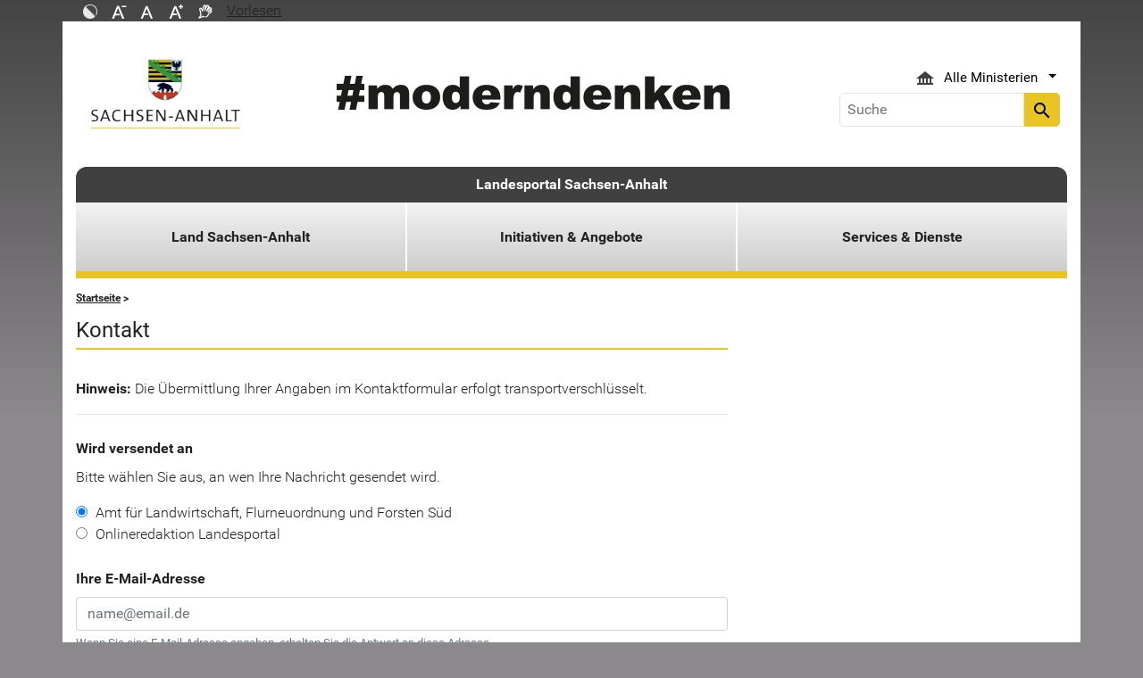

--- FILE ---
content_type: application/javascript; charset=utf-8
request_url: https://www.sachsen-anhalt.de/typo3conf/ext/st_lpsa_base/Resources/Public/JS/mobilemenu.js?1765443571
body_size: 895
content:
/**
 * Klasse für das Mobile Menü
 *
 * Nutzung von defiant.js - https://www.defiantjs.com/
 *
 */

const BACKLINKICON = '<i class="material-icons">&#xe314;</i>';
const NEXTLEVELICON = '<i class="material-icons">&#xe315;</i>';
const LINKCLASS = 'mobilelink';
const NEXTLEVELCLASS = 'mobilelink hasmobilesub';
const BACKLINKCLASS = 'backlink';

class Mobilemenu
{
    constructor(jsonmenu)
    {
        this.hasmenu = true;

        if (typeof jsonmenu !== 'undefined')
        {
            this.json = jsonmenu;
            let search = defiant.search(this.json, '//*[config]');
            this.rootpageid = search[0].config;
            this.uids = [];
        }
        else
        {
            console.log('No jsonmenu for mobile menu');
            this.hasmenu = false;
        }
    }

    getParentMenu()
    {
        if (this.hasmenu !== false)
        {
            let pid = this.uids.pop();
            let search = defiant.search(this.json, '//*[uid=' + pid + ']');

            return this.getCurrentMenu(search[0].pid);
        }

        return '';
    }

    getCurrentMenu(pid = 0)
    {
        if (this.hasmenu === false)
        {
            return false;
        }

        if (pid === 0)
        {
            pid = this.rootpageid;
        }

        this.uids.push(pid);

        let parentUid = 0;
        let search = defiant.search(this.json, '//*[pid=' + pid + ']');

        $('.mobile_menu_items').html('');
        search.forEach(function (item, index)
        {
            let listItem = $('<li>');

            let link = $('<a>', {
                href: item.uri,
                class: LINKCLASS,
                id: item.uid
            });

            $(link).html(item.title);

            listItem.append(link);

            if (typeof item.children !== 'undefined')
            {
                let menulink = $('<a>', {
                    href: item.uri,
                    class: NEXTLEVELCLASS,
                    id: item.uid
                });

                $(menulink).html(NEXTLEVELICON);

                listItem.append(menulink);
            }

            $('.mobile_menu_items').append(listItem);

            parentUid = item.pid;
        });

        if (parentUid !== this.rootpageid)
        {
            let backlinkTitle = BACKLINKICON;
            let backlink = $('<a>', {
                href: '#',
                class: BACKLINKCLASS,
                id: pid
            });

            $(backlink).html(backlinkTitle);

            $('#mobile_menu_header_backlink').html('');
            $('#mobile_menu_header_backlink').append(backlink);

            $('#mobile_menu_header_title').html(this.getBacklinkTitle(pid));
        }
        else
        {
            $('#mobile_menu_header_backlink').html('');
            $('#mobile_menu_header_title').html('');
        }

        return true;
    }

    getBacklinkTitle(uid)
    {
        if (this.hasmenu !== false)
        {
            let search = defiant.search(this.json, '//*[uid=' + uid + ']');

            if (typeof search !== 'undefined' && typeof search[0] !== 'undefined' && typeof search[0].title !== 'undefined')
            {
                return search[0].title;
            }
        }

        return '';
    }
}